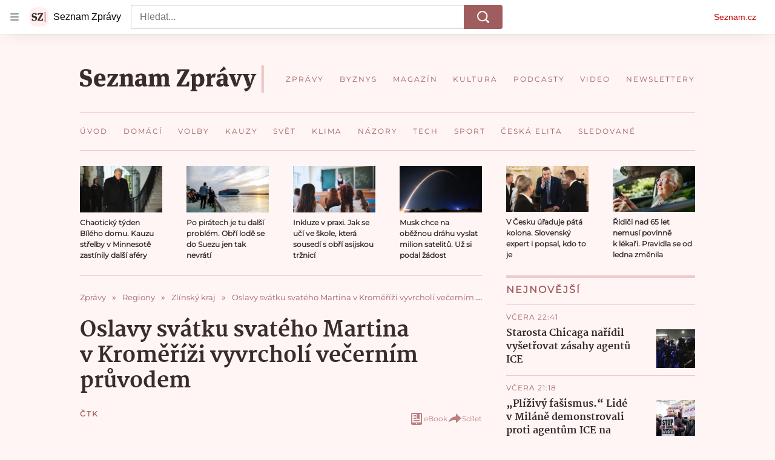

--- FILE ---
content_type: application/javascript
request_url: https://d39-a.sdn.cz/d_39/c_static_p7_A/nPXMbbUsvqDzGaHClJFm9wsa/4117/static/js/locale/cs.fe836738107b6370.js
body_size: 2646
content:
"use strict";(self.webpackChunkzpravy_web=self.webpackChunkzpravy_web||[]).push([["locale/cs"],{"./build/tmp/locale/cs.js":()=>{var e;let t=e=>{let t=String(e).split("."),o=t[0],n=!t[1];return 1==e&&n?"one":o>=2&&o<=4&&n?"few":n?"other":"many"};function o(e){return o[e]||(o[e]=new Intl.NumberFormat(e))}function n(e,t,n){return o(e).format(t-n)}function a(e,t,o,n,a){if(({}).hasOwnProperty.call(n,e))return n[e];t&&(e-=t);var i=o(e,a);return i in n?n[i]:n.other}e={},"undefined"!=typeof window&&null!==window&&(window.$IMA=window.$IMA||{},e=window.$IMA),e.i18n={"ima-plugin-jobs-offer":{url:()=>"https://o-seznam.cz/kariera/obsahove-weby/",phrase:()=>"Chceš se podílet na programování našich služeb? Mrkni sem:"},"ima-plugin-self-xss":{title:()=>"Zadržte!",phase:()=>"Tato funkce prohlížeče je určena pro vývojáře. Pokud vám někdo řekl, ať sem něco zkopírujete, abyste tím cosi spustili nebo se někomu nabourali do účtu, pak vězte, že jde o podvod a danému člověku naopak poskytnete přístup do účtu svého."},pluginDonate:{donatePromoMoleculeText:()=>"Dočetli jste až sem? Podpořte autora libovolnou částkou.",donateButtonText:()=>"Podpořte autora",donateInfoLinkLabel:()=>"Jak nám vaše podpora pomáhá?"},gamblingWarning:{text:()=>"Ministerstvo financí varuje: Účastí na hazardní hře může vzniknout závislost!"},textToSpeech:{closeButtonTitle:()=>"Zastavit přehrávání a skrýt přehrávač"},dateOfPublication:{updated:()=>"aktualizováno",readTime:e=>e.COUNT+" "+a(e.COUNT,0,t,{one:"minuta čtení",few:"minuty čtení",many:"minut čtení",other:"minut čtení"})},facebookShare:{label:()=>"Sdílet na Facebooku"},loginRestricted:{text:()=>"Toto video je dostupné jen přihlášeným uživatelům",login:()=>"Přihlásit se"},ttsInfo:{infoText:()=>"Poslechněte si tento článek",restrictedInfoText:()=>"Chcete-li článek poslouchat, ",login:()=>"přihlaste se"},twitterShare:{label:()=>"Sdílet na X"},banner:{commercialTitle:()=>"Komerční sdělení",more:()=>"Více"},embed:{jumpAfter:()=>"Následuje obsah vložený z jiného webu. Zde jej můžete přeskočit.",jumpBefore:()=>"Přejít před obsah vložený z jiného webu."},loginRestrictionWrapper:{text:()=>"Tento obsah je dostupný jen přihlášeným uživatelům",login:()=>"Přihlásit se"},poll:{voted:e=>a(e.COUNT,0,t,{one:"hlasoval",few:"hlasovali",many:"hlasovalo",other:"hlasovalo"}),reader:e=>a(e.COUNT,0,t,{one:"čtenář",few:"čtenáři",many:"čtenářů",other:"čtenářů"}),toVote:()=>"Pokud chcete hlasovat, ",login:()=>"přihlaste se",loggedIn:()=>"Jste přihlášen(a), můžete hlasovat"},quiz:{submitButton:()=>"Vyhodnotit test",submitButtonTitle:()=>"Nejdříve zodpovězte všechny otázky",encouragementToSubmit:()=>"Tak co, máte všechny odpovědi zkontrolované? Pokud ano, vyhodnoťte si test.",encouragementToShare:()=>"Tak co, jste s výsledkem spokojeni? Pochlubte se v diskuzi.",results:()=>"Správných odpovědí",quoteResults:()=>"Mám správně",quoteEncouragement:()=>"Jak to zvládnete vy? Prověřte své vědomosti ve kvízu",answers:()=>"odpovědí",ariaLabel:()=>"Odpovědník"},showAllButton:{showAll:()=>"Zobrazit vše"},author:{chooseAuthors:()=>"vybrat autory ke sledování"},breadcrumbNavigation:{accessibilityTitle:()=>"Drobečková navigace"},seznamRecommendsItem:{advertLabel:()=>"Reklama"},pluginFooterCmpLink:{open:{text:()=>"Nastavení personalizace"},withdraw:{text:()=>"Odvolat souhlas"}},carousel:{next:()=>"Další",previous:()=>"Předchozí",dotNavigationLabel:e=>{var t,o;return t=e.LABEL,o={undefined:"Obrázek",other:e.LABEL},(({}).hasOwnProperty.call(o,t)?o[t]:o.other)+" "+e.COUNT+" z "+e.TOTAL}},lightbox:{next:()=>"Další",previous:()=>"Předchozí",list:()=>"Seznam obrázků",close:()=>"Zavřít"},merkurError:{errorText:()=>"Je nám líto, ale obsah se nepodařilo načíst.",errorButtonText:()=>"Znovu načíst"},lockLabel:{locked:()=>"Předplatné",unlocked:()=>"Odemčeno",unavailable:()=>"Ukončeno"},loginWallDialogContent:{infoRegister:()=>"Pokud nemáte účet na Seznamu, ",linkRegister:()=>"zaregistrujte se",linkLogin:()=>"Přihlásit se",title:()=>"Celý článek si můžete přečíst po přihlášení"},xpcProduct:{articleTeaser:()=>"Odemkněte si celý obsah s předplatným",videoTeaser:()=>"Odemkněte si video s předplatným",author:e=>"autora "+e.authorName,subscription:e=>"Předplatit za "+e.price+"/"+e.period,inactiveProduct:e=>"Předplatné autora "+e.authorName+" je ukončeno. Omlouváme se.",unlockedProduct:()=>"Odemčeno s předplatným",alreadyHaveSubscription:()=>"Máte už předplatné?",login:()=>"Přihlásit se."},authorXpcProducts:{sectionTitle:()=>"Předplatné autora"},infoParagraph:{infoText:()=>"Tlačítkem Sledovat můžete odebírat oblíbené autory a témata. Na každý nový článek vám budeme posílat upozornění do emailu.",mySubscription:()=>"",infoTextAfter:()=>""},shareBar:{accessibilityTitle:()=>"Diskuze"},subscriptionPlaceholder:{description:()=>"Označte si tlačítkem „+sledovat“ profily oblíbených autorů či témat a jejich články se vám zde zobrazí.",descriptionWhenLoggedOut:()=>"Přihlaste se a můžete sledovat oblíbené autory a témata. Označte si je tlačítkem „+sledovat“ a jejich články se vám zde zobrazí.",imageAlt:()=>"Snímek obrazovky ukazující tlačítko sledovat pod jménem autora",login:()=>"Přihlásit se"},leaderboardTimeline:{title:()=>"Doporučujeme"},skyscraperTimeline:{title:()=>"Mohlo by vás zajímat"},assignEmailButton:{addEmail:()=>"Doplnit e-mail",switchAccountJoin:()=>"nebo",switchAccountLink:()=>"Pokračujte s jiným účtem na Seznamu"},editLink:{text:()=>"Upravit"},ageRestrictionDialog:{notLoggedInInfo:()=>"Pokud nemáte účet na Seznamu, ",notLoggedInInfoLink:()=>"zaregistrujte se",notLoggedInLinkText:()=>"Přihlásit se",notLoggedInTitle:e=>"Článek obsahuje nevhodné prvky, a proto je přístupný až od "+e.ageRestrictedContent+" let. Prosím, přihlaste se a ověřte svůj věk.",restrictedInfo:()=>"Máte-li špatně zadaný věk, upravte ho ",restrictedInfoLink:()=>"zde",restrictedLinkText:()=>"Přejít na hlavní stránku",restrictedTitle:e=>"Článek obsahuje nevhodné prvky, a proto je přístupný až od "+e.ageRestrictedContent+" let.",unknownAgeLinkText:()=>"Vyplnit věk",unknownAgeTitle:e=>"Článek obsahuje nevhodné prvky, a proto je přístupný až od "+e.ageRestrictedContent+" let. Prosím, doplňte svůj věk.",unverifiedRestrictedLinkText:()=>"Ověřit věk",unverifiedRestrictedTitle:e=>"Článek obsahuje nevhodné prvky, a proto je přístupný až od "+e.ageRestrictedContent+" let. Prosím, ověřte svůj věk."},articleCard:{storyLink:e=>"Zobrazit "+a(e.COUNT,0,t,{0:"online reportáž",one:"další zprávu",few:"další "+n("cs",e.COUNT,0)+" zprávy",other:"dalších "+n("cs",e.COUNT,0)+" zpráv"})},documentMeta:{live:()=>"Živě",online:()=>"Online",updated:()=>"Aktualizováno"},actualBox:{sectionLink:()=>"Další články"},relatedDocuments:{headline:e=>"Související "+a(e.COUNT,0,t,{one:"článek",other:"články"})},timeline:{expandNext:()=>"Načíst starší články",expandPrev:()=>"Načíst novější články",expandNextStory:()=>"Načíst starší příspěvky",expandPrevStory:()=>"Načíst novější příspěvky"}}}},e=>{e(e.s="./build/tmp/locale/cs.js")}]);